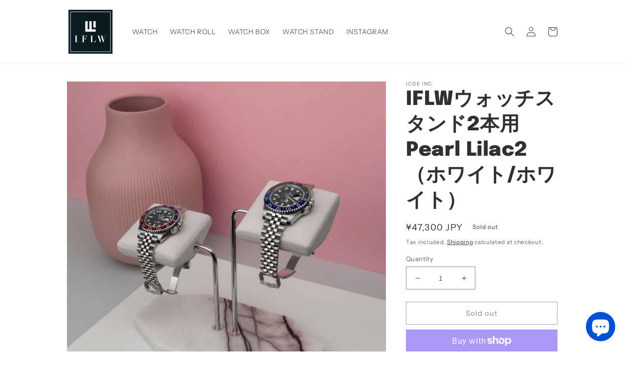

--- FILE ---
content_type: text/html; charset=UTF-8
request_url: https://nulls.solutions/shopify/gift-wrap/app/js/nulls-gift-wrap.js?shop=icdeinc.myshopify.com
body_size: 1430
content:
var _0xc11e=["","split","0123456789abcdefghijklmnopqrstuvwxyzABCDEFGHIJKLMNOPQRSTUVWXYZ+/","slice","indexOf","","",".","pow","reduce","reverse","0"];function _0xe26c(d,e,f){var g=_0xc11e[2][_0xc11e[1]](_0xc11e[0]);var h=g[_0xc11e[3]](0,e);var i=g[_0xc11e[3]](0,f);var j=d[_0xc11e[1]](_0xc11e[0])[_0xc11e[10]]()[_0xc11e[9]](function(a,b,c){if(h[_0xc11e[4]](b)!==-1)return a+=h[_0xc11e[4]](b)*(Math[_0xc11e[8]](e,c))},0);var k=_0xc11e[0];while(j>0){k=i[j%f]+k;j=(j-(j%f))/f}return k||_0xc11e[11]}eval(function(E,m,i,l,y,r){r="";for(var h=0,len=E.length;h<len;h++){var s="";while(E[h]!==i[y]){s+=E[h];h++}for(var j=0;j<i.length;j++)s=s.replace(new RegExp(i[j],"g"),j);r+=String.fromCharCode(_0xe26c(s,y,10)-l)}return decodeURIComponent(escape(r))}("[base64]",22,"mbvJrFHaS",49,5,44))

--- FILE ---
content_type: text/javascript; charset=utf-8
request_url: https://icdeinc.myshopify.com/products/iflw%E3%82%A6%E3%82%A9%E3%83%83%E3%83%81%E3%82%B9%E3%82%BF%E3%83%B3%E3%83%89-pearl-verde2-%E3%83%96%E3%83%A9%E3%83%83%E3%82%AF-%E3%82%B0%E3%83%AA%E3%83%BC%E3%83%B3.js
body_size: 1363
content:
{"id":6747517518031,"title":"IFLWウォッチスタンド2本用 Pearl Lilac2 （ホワイト\/ホワイト）","handle":"iflwウォッチスタンド-pearl-verde2-ブラック-グリーン","description":"\u003cp data-mce-fragment=\"1\"\u003e大理石の模様が美しいウォッチスタンド。\u003cbr\u003eホワイトに映えるライラックカラーの模様が入ったグアテマラ産大理石を使用。\u003cbr\u003e美しく正八角形にカットされたエッジにはベベル（面取り）加工をして磨き上げました。\u003cbr\u003e\u003cbr\u003e本革のクッションが優しく時計をホールドし、ユニークな曲線を描くステンレスバーが美しく支えます。\u003cbr\u003e\u003c\/p\u003e\n\u003cp data-mce-fragment=\"1\"\u003eデスクの上に置いておくだけでも目を惹く、オブジェのようなウォッチスタンドです。\u003c\/p\u003e\n\u003cp data-mce-fragment=\"1\"\u003e\u003cbr\u003e\u003ci\u003e＊天然石を使用しているため、柄や色はイメージと異なる場合がございます。\u003cbr\u003e＊時計は商品に含まれておりません。\u003c\/i\u003e\u003c\/p\u003e","published_at":"2022-02-05T19:26:31+09:00","created_at":"2021-07-02T12:36:13+09:00","vendor":"iCDE Inc.","type":"ウォッチスタンド","tags":["IFLW","ウォッチスタンド"],"price":4730000,"price_min":4730000,"price_max":4730000,"available":false,"price_varies":false,"compare_at_price":null,"compare_at_price_min":0,"compare_at_price_max":0,"compare_at_price_varies":false,"variants":[{"id":40222584242383,"title":"Default Title","option1":"Default Title","option2":null,"option3":null,"sku":"1021062618","requires_shipping":true,"taxable":false,"featured_image":null,"available":false,"name":"IFLWウォッチスタンド2本用 Pearl Lilac2 （ホワイト\/ホワイト）","public_title":null,"options":["Default Title"],"price":4730000,"weight":2000,"compare_at_price":null,"inventory_management":"shopify","barcode":"","requires_selling_plan":false,"selling_plan_allocations":[]}],"images":["\/\/cdn.shopify.com\/s\/files\/1\/0566\/9185\/1471\/products\/IFLW_Pearl_Lilac_Watch_Stand_double_lifestyle_top.jpg?v=1644056727","\/\/cdn.shopify.com\/s\/files\/1\/0566\/9185\/1471\/products\/IFLW_Pearl_Lilac_Watch_Stand_double_lifestyle_front.jpg?v=1644056727","\/\/cdn.shopify.com\/s\/files\/1\/0566\/9185\/1471\/products\/IFLW_Pearl_Lilac_Watch_Stand_double_marble_ea316c6d-b7da-47ee-9afb-a8382174bf45.jpg?v=1644056727","\/\/cdn.shopify.com\/s\/files\/1\/0566\/9185\/1471\/products\/IFLW_Pearl_Lilac_Watch_Stand_double_cushion.jpg?v=1644056727"],"featured_image":"\/\/cdn.shopify.com\/s\/files\/1\/0566\/9185\/1471\/products\/IFLW_Pearl_Lilac_Watch_Stand_double_lifestyle_top.jpg?v=1644056727","options":[{"name":"Title","position":1,"values":["Default Title"]}],"url":"\/products\/iflw%E3%82%A6%E3%82%A9%E3%83%83%E3%83%81%E3%82%B9%E3%82%BF%E3%83%B3%E3%83%89-pearl-verde2-%E3%83%96%E3%83%A9%E3%83%83%E3%82%AF-%E3%82%B0%E3%83%AA%E3%83%BC%E3%83%B3","media":[{"alt":null,"id":22576219259087,"position":1,"preview_image":{"aspect_ratio":1.0,"height":2160,"width":2160,"src":"https:\/\/cdn.shopify.com\/s\/files\/1\/0566\/9185\/1471\/products\/IFLW_Pearl_Lilac_Watch_Stand_double_lifestyle_top.jpg?v=1644056727"},"aspect_ratio":1.0,"height":2160,"media_type":"image","src":"https:\/\/cdn.shopify.com\/s\/files\/1\/0566\/9185\/1471\/products\/IFLW_Pearl_Lilac_Watch_Stand_double_lifestyle_top.jpg?v=1644056727","width":2160},{"alt":null,"id":22576219226319,"position":2,"preview_image":{"aspect_ratio":1.0,"height":2160,"width":2160,"src":"https:\/\/cdn.shopify.com\/s\/files\/1\/0566\/9185\/1471\/products\/IFLW_Pearl_Lilac_Watch_Stand_double_lifestyle_front.jpg?v=1644056727"},"aspect_ratio":1.0,"height":2160,"media_type":"image","src":"https:\/\/cdn.shopify.com\/s\/files\/1\/0566\/9185\/1471\/products\/IFLW_Pearl_Lilac_Watch_Stand_double_lifestyle_front.jpg?v=1644056727","width":2160},{"alt":null,"id":22576219291855,"position":3,"preview_image":{"aspect_ratio":1.0,"height":2160,"width":2160,"src":"https:\/\/cdn.shopify.com\/s\/files\/1\/0566\/9185\/1471\/products\/IFLW_Pearl_Lilac_Watch_Stand_double_marble_ea316c6d-b7da-47ee-9afb-a8382174bf45.jpg?v=1644056727"},"aspect_ratio":1.0,"height":2160,"media_type":"image","src":"https:\/\/cdn.shopify.com\/s\/files\/1\/0566\/9185\/1471\/products\/IFLW_Pearl_Lilac_Watch_Stand_double_marble_ea316c6d-b7da-47ee-9afb-a8382174bf45.jpg?v=1644056727","width":2160},{"alt":null,"id":22576219193551,"position":4,"preview_image":{"aspect_ratio":1.0,"height":2160,"width":2160,"src":"https:\/\/cdn.shopify.com\/s\/files\/1\/0566\/9185\/1471\/products\/IFLW_Pearl_Lilac_Watch_Stand_double_cushion.jpg?v=1644056727"},"aspect_ratio":1.0,"height":2160,"media_type":"image","src":"https:\/\/cdn.shopify.com\/s\/files\/1\/0566\/9185\/1471\/products\/IFLW_Pearl_Lilac_Watch_Stand_double_cushion.jpg?v=1644056727","width":2160}],"requires_selling_plan":false,"selling_plan_groups":[]}